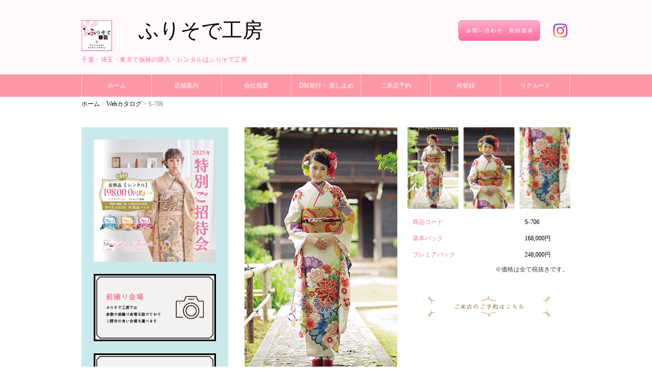

--- FILE ---
content_type: text/html; charset=UTF-8
request_url: https://furisode-cobo.jp/catalog/s_6
body_size: 35442
content:
<!DOCTYPE html>
<html lang="ja">
<head>
  <meta charset="utf-8">
  <meta name="format-detection" content="telephone=no,address=no,email=no">
  <meta name="viewport" content="width=device-width,initial-scale=1.0">
  <link rel="canonical" href="...">
  <link rel="icon" href="https://furisode-cobo.jp/wp-content/themes/furisodekoubou/image/logo.ico">
  <link rel="apple-touch-icon" href="...">
  <link rel="stylesheet" href="https://furisode-cobo.jp/wp-content/themes/furisodekoubou/style.css">
  <link rel="stylesheet" href="https://furisode-cobo.jp/wp-content/themes/furisodekoubou/css/all/style_all.css">
  <title>S-706 | ふりそで工房</title>
  <script>
  (function(i,s,o,g,r,a,m){i['GoogleAnalyticsObject']=r;i[r]=i[r]||function(){
  (i[r].q=i[r].q||[]).push(arguments)},i[r].l=1*new Date();a=s.createElement(o),
  m=s.getElementsByTagName(o)[0];a.async=1;a.src=g;m.parentNode.insertBefore(a,m)
  })(window,document,'script','https://www.google-analytics.com/analytics.js','ga');

  ga('create', 'UA-84803365-7', 'auto');
  ga('send', 'pageview');

</script>
</head>
<body>
  
  <header>
    <div class="header-wapper clearfix">
      <div class="header-left clearfix">
        <div class="shoplogo"><img src="https://furisode-cobo.jp/wp-content/themes/furisodekoubou/image/logo.png"></div>
        <div class="shopname"><a href="https://furisode-cobo.jp/">ふりそで工房</a></div>
      </div>
      <div class="header-right">
        <div class="header-document">
          <a href="https://furisode-cobo.jp/contact">
            <img src="https://furisode-cobo.jp/wp-content/themes/furisodekoubou/image/document.png">
          </a>
          <div class="insta">
            <a href="https://www.instagram.com/furisodecobo/" target="_blank">
              <img src="https://furisode-cobo.jp/wp-content/themes/furisodekoubou/image/IG_Glyph_Fill.png">
            </a>
          </div>
        </div>
      </div>
    </div>
    <div class="shopcatch"><p>千葉・埼玉・東京で振袖の購入・レンタルはふりそで工房</p></div>
    <nav id="menulist">
      <ul  class="clearfix">
        <li><a href="https://furisode-cobo.jp/">ホーム</a></li>
        <li><a href="https://furisode-cobo.jp/shop">店舗案内</a></li>
        <li><a href="https://furisode-cobo.jp/company">会社概要</a></li>
        <li class="only_pc"><a href="https://furisode-cobo.jp/directmail">DM発行・ 差し止め</a></li>
        <li class="only_sp"><a href="https://furisode-cobo.jp/information">イベント情報</a></li>
        <li class="only_sp"><a href="https://furisode-cobo.jp/price">レンタルプラン</a></li>
        <li class="only_sp"><a href="https://furisode-cobo.jp/price">ご購入プラン</a></li>
        <li class="only_sp"><a href="https://furisode-cobo.jp/allcatalog">WEBカタログ</a></li>
        <li class="only_sp"><a href="https://furisode-cobo.jp/seiyakutokten">ご契約特典</a></li>
        <li class="only_sp"><a href="https://furisode-cobo.jp/maedori">前撮り会場</a></li>
        <li class="only_sp"><a href="https://furisode-cobo.jp/oshitaku">成人式会場</a></li>
        <li class="only_sp"><a href="https://furisode-cobo.jp/campaign">ご紹介キャンペーン</a></li>
        <li class="only_sp"><a href="https://furisode-cobo.jp/introducelimit">袴の登録</a></li>
        <li><a href="https://furisode-cobo.jp/reservation">ご来店予約</a></li>
        <li class="only_pc"><a href="https://furisode-cobo.jp/introducelimit">袴登録</a></li>
        <li class="only_pc"><a href="https://furisode-cobo.jp/recruit">リクルート</a></li>
      </ul>
    </nav>
  <meta name='robots' content='max-image-preview:large' />
<script type="text/javascript">
/* <![CDATA[ */
window._wpemojiSettings = {"baseUrl":"https:\/\/s.w.org\/images\/core\/emoji\/14.0.0\/72x72\/","ext":".png","svgUrl":"https:\/\/s.w.org\/images\/core\/emoji\/14.0.0\/svg\/","svgExt":".svg","source":{"concatemoji":"https:\/\/furisode-cobo.jp\/wp-includes\/js\/wp-emoji-release.min.js?ver=6.4.7"}};
/*! This file is auto-generated */
!function(i,n){var o,s,e;function c(e){try{var t={supportTests:e,timestamp:(new Date).valueOf()};sessionStorage.setItem(o,JSON.stringify(t))}catch(e){}}function p(e,t,n){e.clearRect(0,0,e.canvas.width,e.canvas.height),e.fillText(t,0,0);var t=new Uint32Array(e.getImageData(0,0,e.canvas.width,e.canvas.height).data),r=(e.clearRect(0,0,e.canvas.width,e.canvas.height),e.fillText(n,0,0),new Uint32Array(e.getImageData(0,0,e.canvas.width,e.canvas.height).data));return t.every(function(e,t){return e===r[t]})}function u(e,t,n){switch(t){case"flag":return n(e,"\ud83c\udff3\ufe0f\u200d\u26a7\ufe0f","\ud83c\udff3\ufe0f\u200b\u26a7\ufe0f")?!1:!n(e,"\ud83c\uddfa\ud83c\uddf3","\ud83c\uddfa\u200b\ud83c\uddf3")&&!n(e,"\ud83c\udff4\udb40\udc67\udb40\udc62\udb40\udc65\udb40\udc6e\udb40\udc67\udb40\udc7f","\ud83c\udff4\u200b\udb40\udc67\u200b\udb40\udc62\u200b\udb40\udc65\u200b\udb40\udc6e\u200b\udb40\udc67\u200b\udb40\udc7f");case"emoji":return!n(e,"\ud83e\udef1\ud83c\udffb\u200d\ud83e\udef2\ud83c\udfff","\ud83e\udef1\ud83c\udffb\u200b\ud83e\udef2\ud83c\udfff")}return!1}function f(e,t,n){var r="undefined"!=typeof WorkerGlobalScope&&self instanceof WorkerGlobalScope?new OffscreenCanvas(300,150):i.createElement("canvas"),a=r.getContext("2d",{willReadFrequently:!0}),o=(a.textBaseline="top",a.font="600 32px Arial",{});return e.forEach(function(e){o[e]=t(a,e,n)}),o}function t(e){var t=i.createElement("script");t.src=e,t.defer=!0,i.head.appendChild(t)}"undefined"!=typeof Promise&&(o="wpEmojiSettingsSupports",s=["flag","emoji"],n.supports={everything:!0,everythingExceptFlag:!0},e=new Promise(function(e){i.addEventListener("DOMContentLoaded",e,{once:!0})}),new Promise(function(t){var n=function(){try{var e=JSON.parse(sessionStorage.getItem(o));if("object"==typeof e&&"number"==typeof e.timestamp&&(new Date).valueOf()<e.timestamp+604800&&"object"==typeof e.supportTests)return e.supportTests}catch(e){}return null}();if(!n){if("undefined"!=typeof Worker&&"undefined"!=typeof OffscreenCanvas&&"undefined"!=typeof URL&&URL.createObjectURL&&"undefined"!=typeof Blob)try{var e="postMessage("+f.toString()+"("+[JSON.stringify(s),u.toString(),p.toString()].join(",")+"));",r=new Blob([e],{type:"text/javascript"}),a=new Worker(URL.createObjectURL(r),{name:"wpTestEmojiSupports"});return void(a.onmessage=function(e){c(n=e.data),a.terminate(),t(n)})}catch(e){}c(n=f(s,u,p))}t(n)}).then(function(e){for(var t in e)n.supports[t]=e[t],n.supports.everything=n.supports.everything&&n.supports[t],"flag"!==t&&(n.supports.everythingExceptFlag=n.supports.everythingExceptFlag&&n.supports[t]);n.supports.everythingExceptFlag=n.supports.everythingExceptFlag&&!n.supports.flag,n.DOMReady=!1,n.readyCallback=function(){n.DOMReady=!0}}).then(function(){return e}).then(function(){var e;n.supports.everything||(n.readyCallback(),(e=n.source||{}).concatemoji?t(e.concatemoji):e.wpemoji&&e.twemoji&&(t(e.twemoji),t(e.wpemoji)))}))}((window,document),window._wpemojiSettings);
/* ]]> */
</script>
<style id='wp-emoji-styles-inline-css' type='text/css'>

	img.wp-smiley, img.emoji {
		display: inline !important;
		border: none !important;
		box-shadow: none !important;
		height: 1em !important;
		width: 1em !important;
		margin: 0 0.07em !important;
		vertical-align: -0.1em !important;
		background: none !important;
		padding: 0 !important;
	}
</style>
<link rel='stylesheet' id='wp-block-library-css' href='https://furisode-cobo.jp/wp-includes/css/dist/block-library/style.min.css?ver=6.4.7' type='text/css' media='all' />
<style id='classic-theme-styles-inline-css' type='text/css'>
/*! This file is auto-generated */
.wp-block-button__link{color:#fff;background-color:#32373c;border-radius:9999px;box-shadow:none;text-decoration:none;padding:calc(.667em + 2px) calc(1.333em + 2px);font-size:1.125em}.wp-block-file__button{background:#32373c;color:#fff;text-decoration:none}
</style>
<style id='global-styles-inline-css' type='text/css'>
body{--wp--preset--color--black: #000000;--wp--preset--color--cyan-bluish-gray: #abb8c3;--wp--preset--color--white: #ffffff;--wp--preset--color--pale-pink: #f78da7;--wp--preset--color--vivid-red: #cf2e2e;--wp--preset--color--luminous-vivid-orange: #ff6900;--wp--preset--color--luminous-vivid-amber: #fcb900;--wp--preset--color--light-green-cyan: #7bdcb5;--wp--preset--color--vivid-green-cyan: #00d084;--wp--preset--color--pale-cyan-blue: #8ed1fc;--wp--preset--color--vivid-cyan-blue: #0693e3;--wp--preset--color--vivid-purple: #9b51e0;--wp--preset--gradient--vivid-cyan-blue-to-vivid-purple: linear-gradient(135deg,rgba(6,147,227,1) 0%,rgb(155,81,224) 100%);--wp--preset--gradient--light-green-cyan-to-vivid-green-cyan: linear-gradient(135deg,rgb(122,220,180) 0%,rgb(0,208,130) 100%);--wp--preset--gradient--luminous-vivid-amber-to-luminous-vivid-orange: linear-gradient(135deg,rgba(252,185,0,1) 0%,rgba(255,105,0,1) 100%);--wp--preset--gradient--luminous-vivid-orange-to-vivid-red: linear-gradient(135deg,rgba(255,105,0,1) 0%,rgb(207,46,46) 100%);--wp--preset--gradient--very-light-gray-to-cyan-bluish-gray: linear-gradient(135deg,rgb(238,238,238) 0%,rgb(169,184,195) 100%);--wp--preset--gradient--cool-to-warm-spectrum: linear-gradient(135deg,rgb(74,234,220) 0%,rgb(151,120,209) 20%,rgb(207,42,186) 40%,rgb(238,44,130) 60%,rgb(251,105,98) 80%,rgb(254,248,76) 100%);--wp--preset--gradient--blush-light-purple: linear-gradient(135deg,rgb(255,206,236) 0%,rgb(152,150,240) 100%);--wp--preset--gradient--blush-bordeaux: linear-gradient(135deg,rgb(254,205,165) 0%,rgb(254,45,45) 50%,rgb(107,0,62) 100%);--wp--preset--gradient--luminous-dusk: linear-gradient(135deg,rgb(255,203,112) 0%,rgb(199,81,192) 50%,rgb(65,88,208) 100%);--wp--preset--gradient--pale-ocean: linear-gradient(135deg,rgb(255,245,203) 0%,rgb(182,227,212) 50%,rgb(51,167,181) 100%);--wp--preset--gradient--electric-grass: linear-gradient(135deg,rgb(202,248,128) 0%,rgb(113,206,126) 100%);--wp--preset--gradient--midnight: linear-gradient(135deg,rgb(2,3,129) 0%,rgb(40,116,252) 100%);--wp--preset--font-size--small: 13px;--wp--preset--font-size--medium: 20px;--wp--preset--font-size--large: 36px;--wp--preset--font-size--x-large: 42px;--wp--preset--spacing--20: 0.44rem;--wp--preset--spacing--30: 0.67rem;--wp--preset--spacing--40: 1rem;--wp--preset--spacing--50: 1.5rem;--wp--preset--spacing--60: 2.25rem;--wp--preset--spacing--70: 3.38rem;--wp--preset--spacing--80: 5.06rem;--wp--preset--shadow--natural: 6px 6px 9px rgba(0, 0, 0, 0.2);--wp--preset--shadow--deep: 12px 12px 50px rgba(0, 0, 0, 0.4);--wp--preset--shadow--sharp: 6px 6px 0px rgba(0, 0, 0, 0.2);--wp--preset--shadow--outlined: 6px 6px 0px -3px rgba(255, 255, 255, 1), 6px 6px rgba(0, 0, 0, 1);--wp--preset--shadow--crisp: 6px 6px 0px rgba(0, 0, 0, 1);}:where(.is-layout-flex){gap: 0.5em;}:where(.is-layout-grid){gap: 0.5em;}body .is-layout-flow > .alignleft{float: left;margin-inline-start: 0;margin-inline-end: 2em;}body .is-layout-flow > .alignright{float: right;margin-inline-start: 2em;margin-inline-end: 0;}body .is-layout-flow > .aligncenter{margin-left: auto !important;margin-right: auto !important;}body .is-layout-constrained > .alignleft{float: left;margin-inline-start: 0;margin-inline-end: 2em;}body .is-layout-constrained > .alignright{float: right;margin-inline-start: 2em;margin-inline-end: 0;}body .is-layout-constrained > .aligncenter{margin-left: auto !important;margin-right: auto !important;}body .is-layout-constrained > :where(:not(.alignleft):not(.alignright):not(.alignfull)){max-width: var(--wp--style--global--content-size);margin-left: auto !important;margin-right: auto !important;}body .is-layout-constrained > .alignwide{max-width: var(--wp--style--global--wide-size);}body .is-layout-flex{display: flex;}body .is-layout-flex{flex-wrap: wrap;align-items: center;}body .is-layout-flex > *{margin: 0;}body .is-layout-grid{display: grid;}body .is-layout-grid > *{margin: 0;}:where(.wp-block-columns.is-layout-flex){gap: 2em;}:where(.wp-block-columns.is-layout-grid){gap: 2em;}:where(.wp-block-post-template.is-layout-flex){gap: 1.25em;}:where(.wp-block-post-template.is-layout-grid){gap: 1.25em;}.has-black-color{color: var(--wp--preset--color--black) !important;}.has-cyan-bluish-gray-color{color: var(--wp--preset--color--cyan-bluish-gray) !important;}.has-white-color{color: var(--wp--preset--color--white) !important;}.has-pale-pink-color{color: var(--wp--preset--color--pale-pink) !important;}.has-vivid-red-color{color: var(--wp--preset--color--vivid-red) !important;}.has-luminous-vivid-orange-color{color: var(--wp--preset--color--luminous-vivid-orange) !important;}.has-luminous-vivid-amber-color{color: var(--wp--preset--color--luminous-vivid-amber) !important;}.has-light-green-cyan-color{color: var(--wp--preset--color--light-green-cyan) !important;}.has-vivid-green-cyan-color{color: var(--wp--preset--color--vivid-green-cyan) !important;}.has-pale-cyan-blue-color{color: var(--wp--preset--color--pale-cyan-blue) !important;}.has-vivid-cyan-blue-color{color: var(--wp--preset--color--vivid-cyan-blue) !important;}.has-vivid-purple-color{color: var(--wp--preset--color--vivid-purple) !important;}.has-black-background-color{background-color: var(--wp--preset--color--black) !important;}.has-cyan-bluish-gray-background-color{background-color: var(--wp--preset--color--cyan-bluish-gray) !important;}.has-white-background-color{background-color: var(--wp--preset--color--white) !important;}.has-pale-pink-background-color{background-color: var(--wp--preset--color--pale-pink) !important;}.has-vivid-red-background-color{background-color: var(--wp--preset--color--vivid-red) !important;}.has-luminous-vivid-orange-background-color{background-color: var(--wp--preset--color--luminous-vivid-orange) !important;}.has-luminous-vivid-amber-background-color{background-color: var(--wp--preset--color--luminous-vivid-amber) !important;}.has-light-green-cyan-background-color{background-color: var(--wp--preset--color--light-green-cyan) !important;}.has-vivid-green-cyan-background-color{background-color: var(--wp--preset--color--vivid-green-cyan) !important;}.has-pale-cyan-blue-background-color{background-color: var(--wp--preset--color--pale-cyan-blue) !important;}.has-vivid-cyan-blue-background-color{background-color: var(--wp--preset--color--vivid-cyan-blue) !important;}.has-vivid-purple-background-color{background-color: var(--wp--preset--color--vivid-purple) !important;}.has-black-border-color{border-color: var(--wp--preset--color--black) !important;}.has-cyan-bluish-gray-border-color{border-color: var(--wp--preset--color--cyan-bluish-gray) !important;}.has-white-border-color{border-color: var(--wp--preset--color--white) !important;}.has-pale-pink-border-color{border-color: var(--wp--preset--color--pale-pink) !important;}.has-vivid-red-border-color{border-color: var(--wp--preset--color--vivid-red) !important;}.has-luminous-vivid-orange-border-color{border-color: var(--wp--preset--color--luminous-vivid-orange) !important;}.has-luminous-vivid-amber-border-color{border-color: var(--wp--preset--color--luminous-vivid-amber) !important;}.has-light-green-cyan-border-color{border-color: var(--wp--preset--color--light-green-cyan) !important;}.has-vivid-green-cyan-border-color{border-color: var(--wp--preset--color--vivid-green-cyan) !important;}.has-pale-cyan-blue-border-color{border-color: var(--wp--preset--color--pale-cyan-blue) !important;}.has-vivid-cyan-blue-border-color{border-color: var(--wp--preset--color--vivid-cyan-blue) !important;}.has-vivid-purple-border-color{border-color: var(--wp--preset--color--vivid-purple) !important;}.has-vivid-cyan-blue-to-vivid-purple-gradient-background{background: var(--wp--preset--gradient--vivid-cyan-blue-to-vivid-purple) !important;}.has-light-green-cyan-to-vivid-green-cyan-gradient-background{background: var(--wp--preset--gradient--light-green-cyan-to-vivid-green-cyan) !important;}.has-luminous-vivid-amber-to-luminous-vivid-orange-gradient-background{background: var(--wp--preset--gradient--luminous-vivid-amber-to-luminous-vivid-orange) !important;}.has-luminous-vivid-orange-to-vivid-red-gradient-background{background: var(--wp--preset--gradient--luminous-vivid-orange-to-vivid-red) !important;}.has-very-light-gray-to-cyan-bluish-gray-gradient-background{background: var(--wp--preset--gradient--very-light-gray-to-cyan-bluish-gray) !important;}.has-cool-to-warm-spectrum-gradient-background{background: var(--wp--preset--gradient--cool-to-warm-spectrum) !important;}.has-blush-light-purple-gradient-background{background: var(--wp--preset--gradient--blush-light-purple) !important;}.has-blush-bordeaux-gradient-background{background: var(--wp--preset--gradient--blush-bordeaux) !important;}.has-luminous-dusk-gradient-background{background: var(--wp--preset--gradient--luminous-dusk) !important;}.has-pale-ocean-gradient-background{background: var(--wp--preset--gradient--pale-ocean) !important;}.has-electric-grass-gradient-background{background: var(--wp--preset--gradient--electric-grass) !important;}.has-midnight-gradient-background{background: var(--wp--preset--gradient--midnight) !important;}.has-small-font-size{font-size: var(--wp--preset--font-size--small) !important;}.has-medium-font-size{font-size: var(--wp--preset--font-size--medium) !important;}.has-large-font-size{font-size: var(--wp--preset--font-size--large) !important;}.has-x-large-font-size{font-size: var(--wp--preset--font-size--x-large) !important;}
.wp-block-navigation a:where(:not(.wp-element-button)){color: inherit;}
:where(.wp-block-post-template.is-layout-flex){gap: 1.25em;}:where(.wp-block-post-template.is-layout-grid){gap: 1.25em;}
:where(.wp-block-columns.is-layout-flex){gap: 2em;}:where(.wp-block-columns.is-layout-grid){gap: 2em;}
.wp-block-pullquote{font-size: 1.5em;line-height: 1.6;}
</style>
<link rel="https://api.w.org/" href="https://furisode-cobo.jp/wp-json/" /><link rel="EditURI" type="application/rsd+xml" title="RSD" href="https://furisode-cobo.jp/xmlrpc.php?rsd" />
<meta name="generator" content="WordPress 6.4.7" />
<link rel="canonical" href="https://furisode-cobo.jp/catalog/s_6" />
<link rel='shortlink' href='https://furisode-cobo.jp/?p=304' />
<link rel="alternate" type="application/json+oembed" href="https://furisode-cobo.jp/wp-json/oembed/1.0/embed?url=https%3A%2F%2Ffurisode-cobo.jp%2Fcatalog%2Fs_6" />
<link rel="alternate" type="text/xml+oembed" href="https://furisode-cobo.jp/wp-json/oembed/1.0/embed?url=https%3A%2F%2Ffurisode-cobo.jp%2Fcatalog%2Fs_6&#038;format=xml" />
  </header>

  <!-- パンくずリスト -->
  <div class="breadcrumbs" vocab="http://schema.org/" typeof="BreadcrumbList">
    <span property="itemListElement" typeof="ListItem">
      <a property="item" typeof="WebPage" title="ふりそで工房へ移動" href="https://furisode-cobo.jp/" class="home">
        <span property="name">ホーム</span>
      </a>
      <meta property="position" content="1">
    </span> &gt; <span property="itemListElement" typeof="ListItem">
       <a property="item" typeof="WebPage" title="Webカタログへ移動" href="https://furisode-cobo.jp/catalog" class="catalog-root post post-catalog">
         <span property="name">Webカタログ</span>
       </a>
       <meta property="position" content="2">
     </span> &gt; <span property="itemListElement" typeof="ListItem">
       <span property="name">
         S-706      </span>
       <meta property="position" content="3"></span>
     </div>
  <div class="contents clearfix">
    <!-- サイドバー -->
      
    <div class="sidebar">
      <div class="side-content">
      <a href="https://furisode-cobo.com/" target="_blank">
        <img src="https://furisode-cobo.jp/wp-content/themes/furisodekoubou/image/sidebar/bnr_2025syoutai.jpg">
      </a>
    </div>
      <div class="side-content">
        <a href="https://furisode-cobo.jp/maedori">
          <img src="https://furisode-cobo.jp/wp-content/themes/furisodekoubou/image/sidebar/furisode_kaijyou.png">
        </a>
      </div>
      <div class="side-content">
        <a href="https://furisode-cobo.jp/oshitaku">
          <img src="https://furisode-cobo.jp/wp-content/themes/furisodekoubou/image/sidebar/furisode_kitsuke.png">
        </a>
      </div>
      <div class="side-content">
        <a href="https://furisode-cobo.jp/campaign">
          <img src="https://furisode-cobo.jp/wp-content/themes/furisodekoubou/image/sidebar/furisode_campaign.png">
        </a>
      </div>
      <div class="side-content">
        <a href="https://furisode-cobo.jp/introducelimit">
          <img src="https://furisode-cobo.jp/wp-content/themes/furisodekoubou/image/sidebar/furisode_hakama.png">
        </a>
      </div>
      <div class="side-content">
        <a href="https://furisode-cobo.jp/shop">
          <img src="https://furisode-cobo.jp/wp-content/themes/furisodekoubou/image/sidebar/furisode_shops.png">
        </a>
      </div>

      <div class="kuchikomi">
        <a href="https://furisode-cobo-review.com/" target="_blank">
          <img src="https://furisode-cobo.jp/wp-content/themes/furisodekoubou/image/sidebar/web_kuchikomi_banner_w.png">
        </a>
      </div>
    </div>

    <div class="main-content">


      <div class="product-wapper clearfix">
        <div class="product-img">

                    <img src="https://furisode-cobo.jp/wp-content/uploads/2017/02/s_6.png">
          
        </div>
        <div class="product-img-other clearfix">

                    <a href="https://furisode-cobo.jp/wp-content/uploads/2017/02/s_6.png">
            <img src="https://furisode-cobo.jp/wp-content/uploads/2017/02/s_6.png">
          </a>
          
                    <a href="https://furisode-cobo.jp/wp-content/uploads/2017/02/s_6_2.png">
            <img src="https://furisode-cobo.jp/wp-content/uploads/2017/02/s_6_2.png">
          </a>
          
                    <a href="https://furisode-cobo.jp/wp-content/uploads/2017/02/s_6_3.png">
            <img src="https://furisode-cobo.jp/wp-content/uploads/2017/02/s_6_3.png">
          </a>
          
        </div>
        <div class="product-contents">
          <dl class="clearfix">
            <dt>商品コード</dt>
            <dd>
              S-706            </dd><br>
            <dt>基本パック</dt>
            <dd>
              168,000円            </dd><br>


              <dt>プレミアパック</dt><dd>248,000円</dd><br>          </dl>
          <p>※価格は全て税抜きです。</p>
          <div class="raitenlink">
            <a href="https://furisode-cobo.jp/reservation"><img src="https://furisode-cobo.jp/wp-content/themes/furisodekoubou/image/webcatalog/raitenbutton.png"></a>
          </div>
        </div>
      </div>


      <div class="price-service">
        <div class="price-service-wapper">
          <div class="service-title">
            <h2>セット内容</h2>
          </div>
          <div class="service-text">
            <p>ふりそで工房の購入プラン・レンタルプランそれぞれの価格には、成人式までに必要なサポートサービス、成人式終了後のアフターケアサービスを含めたセット内容をご用意しております。</p>
          </div>
          <div class="allinplan">

            <div class="allinplan-wapper clearfix">
              <div class="allinplan-serviceimg"><img src="https://furisode-cobo.jp/wp-content/themes/furisodekoubou/image/price/service01.png"></div>
              <div class="allplancontent">
                <h3>1.&nbsp;振袖フルセット</h3>
                <p>必要なものが全て含まれている、安心な振袖フルセット。</p>
                <ul class="clearfix">
                  <li><img src="https://furisode-cobo.jp/wp-content/themes/furisodekoubou/image/price/set1_1.png"></li>
                  <li><img src="https://furisode-cobo.jp/wp-content/themes/furisodekoubou/image/price/set1_2.png"></li>
                  <li><img src="https://furisode-cobo.jp/wp-content/themes/furisodekoubou/image/price/set1_3.png"></li>
                  <li><img src="https://furisode-cobo.jp/wp-content/themes/furisodekoubou/image/price/set1_4.png"></li>
                  <li><img src="https://furisode-cobo.jp/wp-content/themes/furisodekoubou/image/price/set1_5.png"></li>
                  <li><img src="https://furisode-cobo.jp/wp-content/themes/furisodekoubou/image/price/set1_6.png"></li>
                  <li><img src="https://furisode-cobo.jp/wp-content/themes/furisodekoubou/image/price/set1_7.png"></li>
                  <li><img src="https://furisode-cobo.jp/wp-content/themes/furisodekoubou/image/price/set1_8.png"></li>
                  <li><img src="https://furisode-cobo.jp/wp-content/themes/furisodekoubou/image/price/set1_9.png"></li>
                </ul>
                <div class="furisodesettext">
                  <p>※補正用のタオル５本はご準備いただきます</p>
                  <p>※髪飾りは前撮り撮影会場にてレンタルまたは販売しております(レンタル3,000円〜&nbsp;販売5,800円〜)</p>
                </div>
              </div>
            </div>

            <div class="allinplan-wapper clearfix">
              <div class="allinplan-serviceimg"><img src="https://furisode-cobo.jp/wp-content/themes/furisodekoubou/image/price/service02.png"></div>
              <div class="allplancontent">
                <h3>2.&nbsp;前撮り撮影</h3>
                <p>思い出として形に残るものを大事にしてほしい。そんな思いを込めた前撮り撮影。</p>
                <ul class="clearfix">
                  <li><img src="https://furisode-cobo.jp/wp-content/themes/furisodekoubou/image/price/set2_1.png"></li>
                  <li><img src="https://furisode-cobo.jp/wp-content/themes/furisodekoubou/image/price/set2_2.png"></li>
                  <li><img src="https://furisode-cobo.jp/wp-content/themes/furisodekoubou/image/price/set2_3.png"></li>
                  <li><img src="https://furisode-cobo.jp/wp-content/themes/furisodekoubou/image/price/set2_4.png"></li>
                  <li><img src="https://furisode-cobo.jp/wp-content/themes/furisodekoubou/image/price/set2_5.png"></li>
                </ul>
              </div>
            </div>

            <div class="allinplan-wapper clearfix">
              <div class="allinplan-serviceimg"><img src="https://furisode-cobo.jp/wp-content/themes/furisodekoubou/image/price/service03.png"></div>
              <div class="allplancontent">
                <h3>3.&nbsp;成人式当日</h3>
                <p>成人式当日も安心していただけるサポートサービス。</p>
                <ul class="clearfix">
                  <li><img src="https://furisode-cobo.jp/wp-content/themes/furisodekoubou/image/price/set3_1.png"></li>
                  <li><img src="https://furisode-cobo.jp/wp-content/themes/furisodekoubou/image/price/set3_2.png"></li>
                </ul>
                <div class="furisodesettext">
                  <p>※当日メイクをご希望の場合は5,000円(税別)で承っております</p>
                </div>
              </div>
            </div>

            <div class="allinplan-wapper clearfix">
              <div class="allinplan-serviceimg"><img src="https://furisode-cobo.jp/wp-content/themes/furisodekoubou/image/price/service04.png"></div>
              <div class="allplancontent">
                <h3>4.&nbsp;ご契約特典</h3>
                <p>成人式までではございません。ふりそで工房のばっちりアフターケア。</p>
                <div class="allplancontent4">
                  <img src="https://furisode-cobo.jp/wp-content/themes/furisodekoubou/image/price/set4_1.png">
                </div>
                <div class="furisodesettext4">
                <p>※無料でのお貸出しは袴のみとなります</p>
                  <p>※袴以外のフルセットはご優待価格(19,800円〜58,000円)となります</p>
                  <p>※袴のご予約の際、1,500円をクリーニング代として頂いております</p>
                  <p>※袴の着付け・卒業式当日のお支度は首都圏にて承っております。詳しくはスタッフまでお問い合わせください。</p>
                </div>
                <div class="allplancontent4">
                  <img src="https://furisode-cobo.jp/wp-content/themes/furisodekoubou/image/price/set4_2.png">
                </div>
                <div class="furisodesettext4">
                  <p>※契約頂いたご家族様が再度レンタル頂いた場合、衣装代金を50％割引させて頂きます</p>
                  <p>※妹割引をご利用頂いた場合、通常のサービス内容と異なります(前撮り撮影時の六つ切り写真、3P→1P)</p>
                  <p>※妹割引をご利用の場合、成人式当日のお支度時間はベストタイムでのご利用はいただけませんので、ご了承くださいませ。</p>
                </div>
              </div>
            </div>

          </div>
        </div>
      </div>

      <div class="s640-button">
        <a class="s640px-button" href="https://furisode-cobo.jp/catalog">カタログ一覧へもどる&nbsp;&gt;&gt;</a>
      </div>

    </div>
  </div>

    <footer>
    <div class="footer-wapper clearfix">
      <div class="footer-left clearfix">
        <div class="clearfix">
          <div class="footer-shoplogo"><img src="https://furisode-cobo.jp/wp-content/themes/furisodekoubou/image/logo.png"></div>
          <div class="footer-shopname">
            <span>ふりそで工房</span>
            <p>千葉・埼玉・東京でふりそでの購入・レンタルはふりそで工房</p>
            <div class="footer-menulist">
              <ul  class="clearfix">
                <li><a href="https://furisode-cobo.jp/">ホーム</a></li>
                <li>&nbsp;/&nbsp;</li>
                <li><a href="https://furisode-cobo.jp/shop">店舗案内</a></li>
                <li>&nbsp;/&nbsp;</li>
                <li><a href="https://furisode-cobo.jp/company">会社概要</a></li>
                <li>&nbsp;/&nbsp;</li>
                <li><a href="https://furisode-cobo.jp/directmail">DM発行・ 差し止め</a></li>
                <li>&nbsp;/&nbsp;</li>
                <li><a href="https://furisode-cobo.jp/reservation">ご来店のご予約</a></li>
                <li>&nbsp;/&nbsp;</li>
                <li><a href="https://furisode-cobo.jp/contact">お問い合わせ・資料請求</a></li>
                <li>&nbsp;/&nbsp;</li>
                <li><a href="https://furisode-cobo.jp/catalog">Webカタログ</a></li>
                <li>&nbsp;/&nbsp;</li>
                <li><a href="https://furisode-cobo.jp/price">振袖レンタルor購入プラン</a></li>
                <li>&nbsp;/&nbsp;</li>
                <li><a href="https://furisode-cobo.jp/maedoriplan">前撮り撮影</a></li>
                <li>&nbsp;/&nbsp;</li>
                <li><a href="https://furisode-cobo.jp/maedori">前撮り会場</a></li>
                <li>&nbsp;/&nbsp;</li>
                <li><a href="https://furisode-cobo.jp/oshitaku">お支度会場</a></li>
                <li>&nbsp;/&nbsp;</li>
                <li><a href="https://furisode-cobo.jp/information">イベント情報</a></li>
                <li>&nbsp;/&nbsp;</li>
                <li><a href="https://furisode-cobo.jp/staffblog">スタッフブログ</a></li>
                <li>&nbsp;/&nbsp;</li>
                <li><a href="https://furisode-cobo.jp/recruit">リクルート</a></li>
              </ul>
            </div>
          </div>
        </div>
      </div>
      <div class="footer-right">
        <div class="footer-adress">
          【船橋本店】千葉県船橋市本町1-31-5 レオセントラルスクエアⅡ ３F•４F
        </div>
        <div class="telephone">
          【TEL】047-460-4300<br><br>
          【FAX】047-460-4301
        </div>
        <div class="openingHours">
          【営業時間】11:00 〜 19:00
        </div>
        <div class="insta">
          <a href="https://www.instagram.com/furisodecobo/" target="_blank">
            <img src="https://furisode-cobo.jp/wp-content/themes/furisodekoubou/image/IG_Glyph_Fill.png">
          </a>
        </div>
      </div>
    </div>

    <div class="copyright">
        <small>&copy;2017 ふりそで工房</small>
    </div>
  </footer>

  <div class="sp_fmenu">
    <ul>
      <li>
        <a href="https://furisode-cobo.jp/contact">
        <span><img src="https://furisode-cobo.jp/wp-content/themes/furisodekoubou/image/note.png" alt=""></span>
        お問い合わせ・資料請求
        </a>
      </li>
      <li>
        <a href="https://furisode-cobo.jp/reservation">
        <span><img src="https://furisode-cobo.jp/wp-content/themes/furisodekoubou/image/mail.png" alt=""></span>
        ご予約
        </a>
      </li>
      <li>
        <a href="https://furisode-cobo.jp/shop">
        <span><img src="https://furisode-cobo.jp/wp-content/themes/furisodekoubou/image/mappin.png" alt=""></span>
        店舗案内
        </a>
      </li>
    </ul>
  </div>
  
  <script src="https://code.jquery.com/jquery-1.11.3.min.js"></script>
  <script type="text/javascript" src="https://furisode-cobo.jp/wp-includes/js/jquery/jquery.min.js?ver=3.7.1" id="jquery-core-js"></script>
<script type="text/javascript" src="https://furisode-cobo.jp/wp-includes/js/jquery/jquery-migrate.min.js?ver=3.4.1" id="jquery-migrate-js"></script>
<script type="text/javascript" src="https://furisode-cobo.jp/wp-content/themes/furisodekoubou/js/slick.min.js?ver=1.0" id="slickmin-js"></script>
<script type="text/javascript" src="https://furisode-cobo.jp/wp-content/themes/furisodekoubou/js/shopslick.js?ver=1.0" id="shopslick-js"></script>
<script type="text/javascript" src="https://furisode-cobo.jp/wp-content/themes/furisodekoubou/js/replace.js?ver=1.0" id="replace-js"></script>
<script type="text/javascript" src="https://furisode-cobo.jp/wp-content/themes/furisodekoubou/js/jquery.bgswitcher.js?ver=1.0" id="jquery.bgswitcher-js"></script>
<script type="text/javascript" src="https://furisode-cobo.jp/wp-content/themes/furisodekoubou/js/bgslider.js?ver=1.0" id="bgslider-js"></script>
<script type="text/javascript" src="https://furisode-cobo.jp/wp-content/themes/furisodekoubou/js/responsive_menu.js?ver=1.0" id="responsive_menu-js"></script>
<script type="text/javascript" src="https://furisode-cobo.jp/wp-content/themes/furisodekoubou/js/lity.js?ver=1.0" id="lity-js"></script>
<script type="text/javascript" src="https://furisode-cobo.jp/wp-content/themes/furisodekoubou/js/imgchange.js?ver=1.0" id="imgchange-js"></script>
<script type="text/javascript" src="https://furisode-cobo.jp/wp-content/themes/furisodekoubou/js/change.js?ver=1.0" id="change-js"></script>
<script type="text/javascript" src="https://furisode-cobo.jp/wp-content/themes/furisodekoubou/js/fuyo.js?ver=1.0" id="fuyo-js"></script>
<script type="text/javascript" src="https://furisode-cobo.jp/wp-content/themes/furisodekoubou/js/formalert.js?ver=1.0" id="formalert-js"></script>
<script type="text/javascript" src="https://furisode-cobo.jp/wp-content/themes/furisodekoubou/js/openclose.js?ver=1.0" id="openclose-js"></script>
</body>
</html>


--- FILE ---
content_type: text/css
request_url: https://furisode-cobo.jp/wp-content/themes/furisodekoubou/css/all/style_all.css
body_size: 12489
content:
@charset "UTF-8";
/*
Theme Name:fueisodekoubou
Author:jfeel
*/
/*リセット*/
html, body, h1, h2, h3, h4, ul, ol, dl, li, dt, dd, p, div, span, img, a, table, tr, th, td {
  margin: 0;
  padding: 0;
  border: 0;
  font-weight: normal;
  font-size: 100%;
  vertical-align: baseline;
  -webkit-box-sizing: border-box;
  box-sizing: border-box;
}

article, header, footer, aside, figure, figcaption, nav, section {
  display: block;
}

body {
  font-family: "游明朝", YuMincho, "ヒラギノ明朝 ProN W3", "Hiragino Mincho ProN", "HG明朝E", "ＭＳ Ｐ明朝", "ＭＳ 明朝", serif;
  line-height: 1;
  -ms-text-size-adjust: 100%;
  -webkit-text-size-adjust: 100%;
}

ol, ul {
  list-style: none;
  list-style-type: none;
}

a {
  color: #000000;
  text-decoration: none;
}

img {
  display: block;
}

p {
  line-height: 1.5em;
}

.clearfix:after {
  content: ".";
  display: block;
  clear: both;
  height: 0;
  visibility: hidden;
}

/* header */
header {
  background-color: #fff9fc;
  padding-top: 40px;
}

@media (max-width: 768px) {
  header {
    padding-top: 20px;
  }
}

header .header-wapper {
  width: 960px;
  margin: 0 auto;
}

@media (max-width: 768px) {
  header .header-wapper {
    width: 100%;
    margin: 0 auto;
    padding: 0 20px;
  }
}

header .header-wapper .header-left {
  float: left;
}

@media (max-width: 768px) {
  header .header-wapper .header-left {
    float: none;
    width: 244px;
    margin: 0 auto;
  }
}

header .header-wapper .header-left .shoplogo {
  float: left;
}

@media (max-width: 768px) {
  header .header-wapper .header-left .shoplogo {
    display: none;
  }
}

header .header-wapper .header-left .shoplogo img {
  width: 60px;
}

header .header-wapper .header-left .shopname {
  float: left;
  margin-left: 52px;
}

@media (max-width: 768px) {
  header .header-wapper .header-left .shopname {
    float: none;
    margin-left: 20px;
  }
}

header .header-wapper .header-left .shopname a {
  font-size: 40px;
}

@media (max-width: 768px) {
  header .header-wapper .header-left .shopname a {
    font-size: 32px;
  }
}

header .header-wapper .header-right {
  float: right;
}

@media (max-width: 768px) {
  header .header-wapper .header-right {
    display: none;
  }
}

header .header-wapper .header-right .header-document {
  display: -webkit-box;
  display: -ms-flexbox;
  display: flex;
}

header .header-wapper .header-right .header-document img {
  width: 160px;
}

header .header-wapper .header-right .header-document .insta {
  width: 40px;
  margin-left: 20px;
}

header .header-wapper .header-right .header-document .insta a img {
  width: 100%;
}

header .shopcatch {
  width: 960px;
  margin: 8px auto 0;
  padding-bottom: 20px;
}

@media (max-width: 768px) {
  header .shopcatch {
    width: 100%;
    padding: 0 20px 20px 20px;
  }
}

header .shopcatch h1 {
  color: #FE70A2;
  font-size: 12px;
  font-family: 'Hiragino Kaku Gothic Pro';
  letter-spacing: 0.5px;
}

header .shopcatch p {
  color: #FE70A2;
  font-size: 12px;
  font-family: 'Hiragino Kaku Gothic Pro';
  letter-spacing: 0.5px;
}

#menulist {
  width: 100%;
  position: relative;
  z-index: 10;
  background: #FF98A6;
}

@media (max-width: 768px) {
  #menulist {
    display: none;
  }
}

#menulist ul {
  width: 960px;
  margin: 0 auto;
}

#menulist ul li {
  width: 137px;
  height: 44px;
  font-size: 12px;
  float: left;
  border-left: dotted 1px #ffffff;
  -webkit-box-sizing: border-box;
          box-sizing: border-box;
}

#menulist ul li:last-child {
  border-right: dotted 1px #ffffff;
}

#menulist ul li a {
  line-height: 44px;
  display: block;
  text-align: center;
  color: #ffffff;
  -webkit-transition: all 0.2s linear;
  transition: all 0.2s linear;
  font-family: 'Hiragino Kaku Gothic Pro';
}

#menulist ul li a:hover {
  background: #ffbcdd;
}

.only_pc {
  display: block;
}

@media (max-width: 768px) {
  .only_pc {
    display: none;
  }
}

.only_sp {
  display: none;
}

@media (max-width: 768px) {
  .only_sp {
    display: block;
  }
}

@media (max-width: 768px) {
  #menulist_sp {
    width: 100%;
  }
  #menulist_sp .insta {
    width: 60px;
    margin-left: 10px;
  }
  #menulist_sp .insta a img {
    width: 100%;
  }
}

#menulist_sp #switchbtnarea {
  width: 100%;
  height: 60px;
  background-color: #FF98A6;
  position: relative;
}

#menulist_sp #switchbtnarea #switchbtn {
  top: 10px;
  right: 10px;
  width: 40px;
  height: 40px;
  display: block;
  background: #fff9fc;
  position: absolute;
  border-radius: 5px;
}

#menulist_sp #switchbtnarea #switchbtn span {
  left: 20%;
  width: 60%;
  height: 4px;
  display: block;
  position: absolute;
  background-color: #c0c0c0;
  border-radius: 5px;
  -webkit-transition: all 0.2s linear;
  transition: all 0.2s linear;
}

#menulist_sp #switchbtnarea #switchbtn span:nth-of-type(1) {
  top: 10px;
  -webkit-transform: rotate(0);
  transform: rotate(0);
}

#menulist_sp #switchbtnarea #switchbtn span:nth-of-type(2) {
  top: 18px;
  -webkit-transform: scale(1);
  transform: scale(1);
}

#menulist_sp #switchbtnarea #switchbtn span:nth-of-type(3) {
  bottom: 10px;
  -webkit-transform: rotate(0);
  transform: rotate(0);
}

#menulist_sp #switchbtnarea #switchbtn.btnclose span:nth-of-type(1) {
  top: 18px;
  -webkit-transform: rotate(-45deg);
  transform: rotate(-45deg);
}

#menulist_sp #switchbtnarea #switchbtn.btnclose span:nth-of-type(2) {
  -webkit-transform: scale(0);
  transform: scale(0);
}

#menulist_sp #switchbtnarea #switchbtn.btnclose span:nth-of-type(3) {
  bottom: 18px;
  -webkit-transform: rotate(45deg);
  transform: rotate(45deg);
}

#menulist_sp ul {
  width: 100%;
  display: none;
}

#menulist_sp ul li {
  width: 100%;
  border-bottom: #aaa 1px solid;
}

#menulist_sp ul li a {
  padding: 15px 20px;
  text-align: left;
  display: block;
  background: #fff9fc;
  position: relative;
}

#menulist_sp ul li a::after {
  content: '';
  margin-top: -4px;
  top: 50%;
  right: 15px;
  width: 8px;
  height: 8px;
  color: #888;
  font-size: 1em;
  font-weight: bold;
  line-height: 1.2em;
  display: block;
  position: absolute;
  border-top: 2px solid #b0b0b0;
  border-right: 2px solid #b0b0b0;
  -webkit-transform: rotate(45deg);
  transform: rotate(45deg);
}

.breadcrumbs {
  width: 960px;
  margin: 8px auto;
  font-size: 12px;
  font-family: 'Hiragino Kaku Gothic Pro';
  color: #7f7f7f;
  overflow: hidden;
  white-space: nowrap;
  text-overflow: ellipsis;
}

@media (max-width: 768px) {
  .breadcrumbs {
    width: 100%;
  }
}

.breadcrumbs2 {
  padding: 8px 2%;
  font-size: 12px;
  font-family: 'Hiragino Kaku Gothic Pro';
  color: #7f7f7f;
  overflow: hidden;
  white-space: nowrap;
  text-overflow: ellipsis;
}

@media (max-width: 768px) {
  .breadcrumbs2 {
    width: 100%;
  }
}

/* コンテンツ */
.contents {
  width: 960px;
  margin: 0 auto;
  margin-top: 40px;
}

@media (max-width: 768px) {
  .contents {
    width: 100%;
    margin: 0 auto;
    margin-top: 0;
  }
}

.contents .main-content {
  width: 640px;
  float: left;
  margin-left: 32px;
}

@media (max-width: 768px) {
  .contents .main-content {
    width: 100%;
    float: none;
    margin-left: 0;
  }
}

/* SP fixed メニュー */
.sp_fmenu {
  display: none;
}

@media (max-width: 768px) {
  .sp_fmenu {
    display: block;
  }
}

.sp_fmenu ul {
  width: 100%;
  display: -webkit-box;
  display: -ms-flexbox;
  display: flex;
  -webkit-box-pack: justify;
      -ms-flex-pack: justify;
          justify-content: space-between;
  position: fixed;
  bottom: 0;
  background-color: #6f6f6f;
  z-index: 999;
}

.sp_fmenu ul li {
  width: 33.33%;
  display: inline-block;
}

.sp_fmenu ul li:nth-child(2) {
  border-right: 1px solid #ffffff;
  border-left: 1px solid #ffffff;
}

.sp_fmenu ul li a {
  text-align: center;
  display: block;
  font-size: 13px;
  color: #ff98a6;
  letter-spacing: 0.1em;
  font-family: 'Hiragino Kaku Gothic Pro';
  height: 80px;
  padding: 20px 10px;
}

.sp_fmenu ul li a span img {
  width: 18px;
  margin: 0 auto 4px;
}

/* footer */
footer {
  margin-top: 120px;
  background-color: #fff9fc;
  border-top: 1px dashed #D9436E;
}

@media (max-width: 768px) {
  footer {
    margin-top: 40px;
    background-color: #fff9fc;
    border-top: 1px dashed #D9436E;
    margin-bottom: 80px;
  }
}

.footer-wapper {
  width: 960px;
  margin: 0 auto;
  padding: 20px 0;
}

@media (max-width: 768px) {
  .footer-wapper {
    width: 100%;
    padding: 20px 0 0;
  }
}

.footer-left {
  float: left;
  width: 55%;
}

@media (max-width: 768px) {
  .footer-left {
    float: none;
    width: auto;
  }
}

.footer-right {
  float: right;
  padding: 8px;
  border: 1px solid #ce083b;
  background-color: #ffffff;
}

@media (max-width: 768px) {
  .footer-right {
    float: none;
    border: none;
    margin-top: 24px;
    padding: 8px;
    background-color: #ffe6e9;
  }
}

.footer-right .insta {
  margin-top: 4px;
  width: 40px;
}

.footer-right .insta img {
  width: 100%;
}

.footer-shoplogo, .footer-shopname {
  float: left;
}

@media (max-width: 768px) {
  .footer-shoplogo {
    display: none;
  }
}

.footer-shoplogo img {
  width: 140px;
}

@media (max-width: 768px) {
  .footer-shoplogo img {
    width: 32px;
  }
}

.footer-shopname {
  width: 70%;
}

@media (max-width: 768px) {
  .footer-shopname {
    width: auto;
    float: none;
    padding: 0 24px;
  }
}

.footer-shopname span {
  padding-left: 20px;
  font-size: 32px;
}

@media (max-width: 768px) {
  .footer-shopname span {
    padding-left: 0;
  }
}

.footer-shopname p {
  color: #FE70A2;
  margin-top: 10px;
  padding-left: 20px;
  font-size: 12px;
  font-family: 'Hiragino Kaku Gothic Pro';
  letter-spacing: 0.5px;
}

@media (max-width: 768px) {
  .footer-shopname p {
    padding-left: 0;
  }
}

.footer-shopcatch {
  width: 960px;
  margin: 0 auto;
  margin-top: 8px;
  color: #FE70A2;
  font-size: 12px;
  font-family: 'Hiragino Kaku Gothic Pro';
  letter-spacing: 0.5px;
}

.footer-adress, .telephone, .openingHours {
  font-family: 'Hiragino Kaku Gothic Pro';
  font-size: 12px;
}

.telephone, .openingHours {
  margin-top: 12px;
}

.footer-menulist {
  padding-top: 4px;
  padding-left: 20px;
}

@media (max-width: 768px) {
  .footer-menulist {
    width: 100%;
    padding-left: 0;
  }
}

.footer-menulist li {
  padding-top: 8px;
  float: left;
  font-size: 8px;
}

.copyright {
  text-align: center;
  background-color: #FF98A6;
  padding: 12px 0;
  margin-top: 8px;
}

@media (max-width: 768px) {
  .copyright {
    margin-top: 0;
  }
}

.copyright small {
  font-size: 8px;
}

/* サイドバー */
.sidebar {
  width: 288px;
  padding-bottom: 24px;
  background-color: #CAE9ED;
  float: left;
}

@media (max-width: 768px) {
  .sidebar {
    width: 100%;
    float: none;
    margin-top: 80px;
  }
}

.side-content {
  padding: 24px 24px 0 24px;
}

.side-content img {
  width: 240px;
}

.side-content img:hover {
  opacity: 0.7;
}

@media (max-width: 768px) {
  .side-content img {
    width: 100%;
  }
}

a[href^="tel:"] {
  pointer-events: none;
}

@media (max-width: 768px) {
  a[href^="tel:"] {
    pointer-events: initial;
  }
}

.kuchikomi {
  margin-top: 30px;
}

@media (max-width: 768px) {
  .kuchikomi {
    width: 100%;
  }
}

.kuchikomi a img {
  width: 90%;
  margin: 0 auto;
}
/*# sourceMappingURL=style_all.css.map */
/* exective plan */
.box-has-bk__g {
  max-width: 400px;
  margin: 1em auto;
  padding: 2em .5em .5em;
  background-color: #ffe4e8bb;
  text-align: center;
}
.youtube-container iframe {
  width: 100%;
  height: auto;
  aspect-ratio: 16 / 9;
}
.ttl-has-bk__gr {  
  font-weight: bold;    
  margin: 1em auto;
  padding: 20px;
  background-color: #CAE9ED;
}
h2.ttl-has-bk__gr  {
  font-size: 22px;
}
.ttl-has-border__l {  
  font-weight: bold;   
  margin: 1em auto; 
  padding: 12px;
  border-left: solid 2px #D9436E;    
}
h3.ttl-has-border__l {
  font-size: 18px;
  margin: 2em auto 1em;
}
.box-has-bk__marker {
  display: inline-block;
  color: #D9436E;
  border: solid 1px #D9436E;
  margin: 1em auto;
  padding: 6px 28px;
}
.flexbox-wrapper {
  display: flex;
  flex-wrap: wrap;
  justify-content: space-between;
  margin: .3em auto;
}
.flexbox-3 {
  width: 33%;
}
.flexbox-5 {
  width: 19.5%;
}
.flexbox-3 img,.flexbox-5 img {
  display: block;
  max-width: 100%;
  margin: 0 auto;
}
.font-small {
  font-size: .9em;
}
.form-model {
  margin: 10px !important;
}
@media (max-width: 768px) {
  .box-has-bk__g {
    max-width: none;
  }
  .flexbox-wrapper {
    display: block;
    margin: 0 auto;
  }
  .flexbox-3,.flexbox-5 {
    width: 100%;
  }
  .main-content-inner {
    padding: 0 20px;
  }
}

--- FILE ---
content_type: application/javascript
request_url: https://furisode-cobo.jp/wp-content/themes/furisodekoubou/js/replace.js?ver=1.0
body_size: 2994
content:
//メイン画像
$(function() {
  var w = $(window).width();
  var x = 768;
  if (w <= x) {
    var mainvisual = $('.main-image');
    $('<div class="main-image-sp"><div class="main-visual-sp"></div></div>').replaceAll(mainvisual);
  }
});

//ふりそで工房について
$(function() {
  var w = $(window).width();
  var x = 768;
  if (w <= x) {
    var aboutus = $('.aboutus');
    $('<div class="aboutus-sp"><div class="aboutus-title"><h2>ふりそで工房は<br>今までにない<br>振袖専門店</h2></div><div class="aboutus-sp-img"><img src="https://furisode-cobo.jp/wp-content/themes/furisodekoubou/image/aboutusspimg.png"></div><div class="aboutus-text"><p>「和」と「美」。日本の「伝統的な良さ」に「美しい」をプラスして、今までにない感覚のサービス、価格をご提供できるスタジオと一体となった専門店です。ヘアメイクからネイルまで成人式に必要なもの全てをコーディネート。何かと忙しい式当日、ご自宅近くの会場でらくらく♪たくさんの会場を随時拡大中！</p></div></div>').replaceAll(aboutus);
  }
});

//店舗連絡先画像
$(function() {
  var w = $(window).width();
  var x = 768;
  if (w <= x) {
    var shopadress = $('.shoplist-img');
    $('<div class="contact-shoplist-img-sp"><a href="https://furisode-cobo.jp/shop#funabashi"><img src="https://furisode-cobo.jp/wp-content/themes/furisodekoubou/image/shop/shoplist_funabashi_sp.png"></a><a href="https://furisode-cobo.jp/shop#kashiwa"><img src="https://furisode-cobo.jp/wp-content/themes/furisodekoubou/image/shop/shoplist_kashiwa_sp.png"></a><a href="https://furisode-cobo.jp/shop#ohmiya"><img src="https://furisode-cobo.jp/wp-content/themes/furisodekoubou/image/shop/shoplist_ohmiya_sp.png"></a><a href="https://furisode-cobo.jp/shop#toride"><img src="https://furisode-cobo.jp/wp-content/themes/furisodekoubou/image/shop/shoplist_toride_sp.png"></a><a href="https://furisode-cobo.jp/shop#shinkoiwa"><img src="https://furisode-cobo.jp/wp-content/themes/furisodekoubou/image/shop/shoplist_shinkoiwa_sp.png"></a></div>').replaceAll(shopadress);
  }
});

//店舗連絡先画像2
$(function() {
  var w = $(window).width();
  var x = 768;
  if (w <= x) {
    var shopadress2 = $('.contact-shoplist-img');
    $('<div class="contact-shoplist-img-sp"><a href="shop.html#funabashi"><img src="https://furisode-cobo.jp/wp-content/themes/furisodekoubou/image/shop/shoplist_funabashi_sp.png"></a><a href="shop.html#kashiwa"><img src="https://furisode-cobo.jp/wp-content/themes/furisodekoubou/image/shop/shoplist_kashiwa_sp.png"></a><a href="shop.html#ohmiya"><img src="https://furisode-cobo.jp/wp-content/themes/furisodekoubou/image/shop/shoplist_ohmiya_sp.png"></a><a href="shop.html#toride"><img src="https://furisode-cobo.jp/wp-content/themes/furisodekoubou/image/shop/shoplist_toride_sp.png"></a><a href="shop.html#shinkoiwa"><img src="https://furisode-cobo.jp/wp-content/themes/furisodekoubou/image/shop/shoplist_shinkoiwa_sp.png"></a></div>').replaceAll(shopadress2);
  }
});


--- FILE ---
content_type: application/javascript
request_url: https://furisode-cobo.jp/wp-content/themes/furisodekoubou/js/bgslider.js?ver=1.0
body_size: 367
content:
jQuery(function($) {
$(".main-visual").bgswitcher({
images: [
"https://furisode-cobo.jp/wp-content/themes/furisodekoubou/image/mainvisual/bg2.png"
],
effect: "fade",
easing: "swing",
interval: 10000,
loop: true
});
});

jQuery(function($) {
$(".main-visual-sp").bgswitcher({
images: [
"https://furisode-cobo.jp/wp-content/themes/furisodekoubou/image/mainvisual/main_img_sp2.png"
],
effect: "fade",
easing: "swing",
interval: 10000,
loop: true
});
});


--- FILE ---
content_type: application/javascript
request_url: https://furisode-cobo.jp/wp-content/themes/furisodekoubou/js/imgchange.js?ver=1.0
body_size: 365
content:
jQuery(function($){
	$(".product-img img").bind("load",function(){
		var ImgHeight = $(this).height();
		$('.product-img').css('height',ImgHeight);
	});

	$('.product-img-other a').click(function(){
		if($(this).hasClass('over') == false){
			$('.product-img-other a').removeClass('over');
			$(this).addClass('over');
			$('.product-img img').hide().attr('src',$(this).attr('href')).fadeIn();
		};
		return false;
	}).filter(':eq(0)').click();
});


--- FILE ---
content_type: application/javascript
request_url: https://furisode-cobo.jp/wp-content/themes/furisodekoubou/js/fuyo.js?ver=1.0
body_size: -42
content:
$(".page-numbers").addClass("clearfix");


--- FILE ---
content_type: text/plain
request_url: https://www.google-analytics.com/j/collect?v=1&_v=j102&a=224868019&t=pageview&_s=1&dl=https%3A%2F%2Ffurisode-cobo.jp%2Fcatalog%2Fs_6&ul=en-us%40posix&dt=S-706%20%7C%20%E3%81%B5%E3%82%8A%E3%81%9D%E3%81%A7%E5%B7%A5%E6%88%BF&sr=1280x720&vp=1280x720&_u=IEBAAEABAAAAACAAI~&jid=394786022&gjid=118039612&cid=891044772.1768400281&tid=UA-84803365-7&_gid=1639752801.1768400281&_r=1&_slc=1&z=302484983
body_size: -451
content:
2,cG-SPVCKQ5GB6